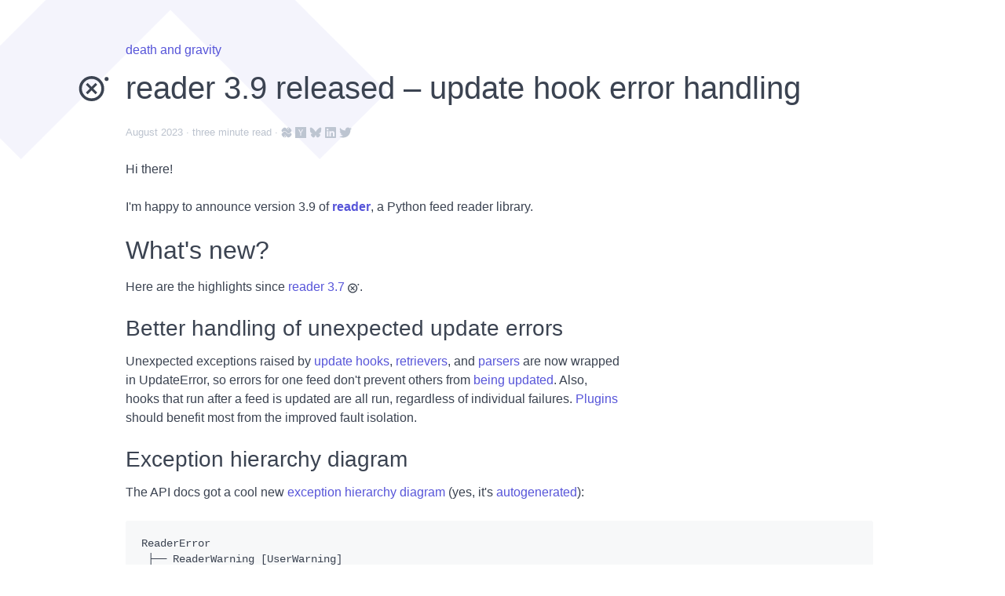

--- FILE ---
content_type: text/html; charset=utf-8
request_url: https://death.andgravity.com/reader-3-9
body_size: 3831
content:













<!doctype html>

<meta name="viewport" content="width=device-width, initial-scale=1" />

<link rel="stylesheet" href="/_static/spectre.css">
<link rel="stylesheet" href="/_static/pygments.css">
<link rel="stylesheet" href="/_static/style.css">

<link rel="alternate" type="application/atom+xml" title="Atom feed" href="/_feed/index.xml" />

<link rel="icon" href="/_static/xo-system-icon.svg">
<link rel="apple-touch-icon" href="/_static/xo-system-icon.svg">







<title>reader 3.9 released – update hook error handling - death and gravity</title>



<meta property="og:title" content="reader 3.9 released – update hook error handling">
<meta property="og:site_name" content="death and gravity">
<meta property="og:type" content="article">
<meta property="og:url" content="https://death.andgravity.com/reader-3-9">




<script>
/* https://css-tricks.com/the-trick-to-viewport-units-on-mobile/ */
function set_vh() {
    let vh = window.innerHeight * 0.01;
    document.documentElement.style.setProperty('--vh', `${vh}px`);
}
/* we do it once, now, *and* on every resize */
set_vh();
window.addEventListener('resize', set_vh);
</script>


<!-- Global site tag (gtag.js) - Google Analytics -->
<script async src="https://www.googletagmanager.com/gtag/js?id=G-4RY2QR580X"></script>
<script>
  window.dataLayer = window.dataLayer || [];
  function gtag(){dataLayer.push(arguments);}
  gtag('js', new Date());

  gtag('config', "G-4RY2QR580X");
</script>



<div class="main container grid-lg">


<header>
<nav>
<ul class="breadcrumb">

<li class="breadcrumb-item">
    <a href="/">death and gravity</a>
</li>

</ul>
</nav>

<h1 class="heading-noindex">reader 3.9 released – update hook error handling</h1>

<p class="text-gray text-nowrap">



<small>
<span class="tooltip" data-tooltip="published on 2023-08-28">August 2023</span>
∙ three minute read
∙
</small><span class="share-icons">
<a
    class="share-icon pycoders"
    href="https://pycoders.com/submissions"
    target="_blank"
>PyCoder's Weekly</a>
<a
    class="share-icon hacker-news"
    href="https://news.ycombinator.%63%6f%6d/submitlink?u=https%3A//death.andgravity.com/reader-3-9&t=reader%203.9%20released%20%E2%80%93%20update%20hook%20error%20handling"
>HN</a>
<a
    class="share-icon bluesky"
    href="https://bsky.%61%70%70/intent/compose?text=reader%203.9%20released%20%E2%80%93%20update%20hook%20error%20handling%20https%3A//death.andgravity.com/reader-3-9"
>Bluesky</a>
<!--
<a
    class="share-icon reddit"
    href="https://www.reddit.%63%6f%6d/%73%75%62%6d%69%74?url=https%3A//death.andgravity.com/reader-3-9&title=reader%203.9%20released%20%E2%80%93%20update%20hook%20error%20handling"
>Reddit</a>
-->
<a
    class="share-icon linkedin"
    href="https://www.linkedin.%63%6f%6d/sharing/share-offsite/?url=https%3A//death.andgravity.com/reader-3-9"
>linkedin</a>
<a
    class="share-icon twitter"
    href="https://twitter.%63%6f%6d/%73%68%61%72%65?text=reader%203.9%20released%20%E2%80%93%20update%20hook%20error%20handling&url=https%3A//death.andgravity.com/reader-3-9&via=_andgravity"
>Twitter</a>
</span>


</p>






</header>


<main class="content columns">
<div class="column col-sm-12 col-md-10 col-8">

<p>Hi there!</p>
<p>I'm happy to announce version 3.9 of <strong><a class="external" href="https://github.com/lemon24/reader">reader</a></strong>, a Python feed reader library.</p>
<h2 id="what-s-new">What's new?<span class="headerlink">&nbsp;<a href="#what-s-new" title="permalink">#</a></span></h2>
<p>Here are the highlights since <a class="internal" href="/reader-3-7">reader 3.7</a>.</p>
<h3 id="better-handling-of-unexpected-update-errors">Better handling of unexpected update errors<span class="headerlink">&nbsp;<a href="#better-handling-of-unexpected-update-errors" title="permalink">#</a></span></h3>
<p>Unexpected exceptions raised by <a class="external" href="https://reader.readthedocs.io/en/latest/api.html#reader.Reader.before_feeds_update_hooks">update hooks</a>, <a class="external" href="https://reader.readthedocs.io/en/latest/internal.html#reader._parser.RetrieverType">retrievers</a>, and <a class="external" href="https://reader.readthedocs.io/en/latest/internal.html#reader._parser.ParserType">parsers</a>
are now wrapped in UpdateError,
so errors for one feed don't prevent others from <a class="external" href="https://reader.readthedocs.io/en/latest/guide.html#updating-feeds">being updated</a>.
Also, hooks that run after a feed is updated are all run,
regardless of individual failures.
<a class="external" href="https://reader.readthedocs.io/en/latest/guide.html#custom-plugins">Plugins</a> should benefit most from the improved fault isolation.</p>
<h3 id="exception-hierarchy-diagram">Exception hierarchy diagram<span class="headerlink">&nbsp;<a href="#exception-hierarchy-diagram" title="permalink">#</a></span></h3>
<p>The API docs got a cool new <a class="external" href="https://reader.readthedocs.io/en/latest/api.html#exctree">exception hierarchy diagram</a> (yes, it's <a class="external" href="https://github.com/lemon24/reader/blob/3.8/docs/conf.py#L172-L249">autogenerated</a>):</p>
<pre class="code code-container"><code>ReaderError
 ├── ReaderWarning [UserWarning]
 ├── ResourceNotFoundError
 ├── FeedError
 │    ├── FeedExistsError
 │    ├── FeedNotFoundError [ResourceNotFoundError]
 │    └── InvalidFeedURLError [ValueError]
 ├── EntryError
 │    ├── EntryExistsError
 │    └── EntryNotFoundError [ResourceNotFoundError]
 ├── UpdateError
 │    ├── ParseError [FeedError, ReaderWarning]
 │    └── UpdateHookError
 │         ├── SingleUpdateHookError
 │         └── UpdateHookErrorGroup [ExceptionGroup]
 ├── StorageError
 ├── SearchError
 │    ├── SearchNotEnabledError
 │    └── InvalidSearchQueryError [ValueError]
 ├── PluginError
 │    ├── InvalidPluginError [ValueError]
 │    └── PluginInitError
 └── TagError
      └── TagNotFoundError
</code></pre>
<h3 id="parser-cleanup">Parser cleanup<span class="headerlink">&nbsp;<a href="#parser-cleanup" title="permalink">#</a></span></h3>
<p>I moved all modules related to feed retrieval and parsing to <a class="external" href="https://github.com/lemon24/reader/tree/3.9/src/reader/_parser">reader._parser</a>,
another step towards internal API <a class="internal" href="/reader-3-4#parser-internal-api">stabilization</a>.
This has also given me an opportunity to make
<a class="internal" href="/reader-3-4#faster-imports">lazy imports</a> a bit less intrusive.</p>
<h3 id="timer-experimental-plugin">Timer experimental plugin<span class="headerlink">&nbsp;<a href="#timer-experimental-plugin" title="permalink">#</a></span></h3>
<p>There's a new <a class="external" href="https://reader.readthedocs.io/en/latest/plugins.html#timer">timer</a> experimental plugin to collect per-call method timings.</p>
<p>The web app shows them in the footer like so:</p>
<p><img class="img-responsive" src="/_file/reader-3-9/stats.png" alt="web app method statistics" /></p>
<h3 id="python-versions">Python versions<span class="headerlink">&nbsp;<a href="#python-versions" title="permalink">#</a></span></h3>
<p>Python 3.9 support is no more,
<a class="internal" href="/reader-3-7#python-versions">as foretold in the ancient murals</a>.</p>
<p>For more details, see the full <a class="external" href="https://reader.readthedocs.io/en/stable/changelog.html#version-3-9">changelog</a>.</p>
<hr />
<p>That's it for now.</p>
<p><strong>Want to contribute?</strong>
Check out the <a class="external" href="https://reader.readthedocs.io/en/latest/contributing.html">docs</a> and the <a class="external" href="https://reader.readthedocs.io/en/latest/dev.html#roadmap">roadmap</a>.</p>
<p><strong>Learned something new today?</strong> Share it with others, it really helps! <span class="text-large">
<span class="share-icons">
<a
    class="share-icon pycoders color"
    href="https://pycoders.com/submissions"
    target="_blank"
>PyCoder's Weekly</a>
<a
    class="share-icon hacker-news color"
    href="https://news.ycombinator.%63%6f%6d/submitlink?u=https%3A//death.andgravity.com/reader-3-9&t=reader%203.9%20released%20%E2%80%93%20update%20hook%20error%20handling"
>HN</a>
<a
    class="share-icon bluesky color"
    href="https://bsky.%61%70%70/intent/compose?text=reader%203.9%20released%20%E2%80%93%20update%20hook%20error%20handling%20https%3A//death.andgravity.com/reader-3-9"
>Bluesky</a>
<!--
<a
    class="share-icon reddit color"
    href="https://www.reddit.%63%6f%6d/%73%75%62%6d%69%74?url=https%3A//death.andgravity.com/reader-3-9&title=reader%203.9%20released%20%E2%80%93%20update%20hook%20error%20handling"
>Reddit</a>
-->
<a
    class="share-icon linkedin color"
    href="https://www.linkedin.%63%6f%6d/sharing/share-offsite/?url=https%3A//death.andgravity.com/reader-3-9"
>linkedin</a>
<a
    class="share-icon twitter color"
    href="https://twitter.%63%6f%6d/%73%68%61%72%65?text=reader%203.9%20released%20%E2%80%93%20update%20hook%20error%20handling&url=https%3A//death.andgravity.com/reader-3-9&via=_andgravity"
>Twitter</a>
</span>
</span></p>

<h2 id="what-is-reader">What is <em>reader</em>?<span class="headerlink">&nbsp;<a href="#what-is-reader" title="permalink">#</a></span></h2>
<p><strong>reader</strong> takes care
of the core functionality required by a feed reader,
so you can focus on what makes <strong>yours</strong> different.</p>
<p><img class="img-responsive" src="/_file/reader-2-0/reader.png" alt="reader in action" />
<em>reader</em> allows you to:</p>
<ul>
<li>retrieve, store, and manage <strong>Atom</strong>, <strong>RSS</strong>, and <strong>JSON</strong> feeds</li>
<li>mark articles as read or important</li>
<li>add arbitrary tags/metadata to feeds and articles</li>
<li>filter feeds and articles</li>
<li>full-text search articles</li>
<li>get statistics on feed and user activity</li>
<li>write plugins to extend its functionality</li>
</ul>
<p>...all these with:</p>
<ul>
<li>a stable, clearly documented API</li>
<li>excellent test coverage</li>
<li>fully typed Python</li>
</ul>
<p>To find out more, check out the <a class="external" href="https://github.com/lemon24/reader">GitHub repo</a> and the <a class="external" href="https://reader.readthedocs.io/en/stable/">docs</a>,
or give the <a class="external" href="https://reader.readthedocs.io/en/stable/tutorial.html">tutorial</a> a try.</p>
<h2 id="why-use-a-feed-reader-library">Why use a feed reader library?<span class="headerlink">&nbsp;<a href="#why-use-a-feed-reader-library" title="permalink">#</a></span></h2>
<p>Have you been unhappy with existing feed readers and wanted to make your own, but:</p>
<ul>
<li>never knew where to start?</li>
<li>it seemed like too much work?</li>
<li>you don't like writing backend code?</li>
</ul>
<p>Are you already working with <a class="external" href="https://feedparser.readthedocs.io/en/latest/">feedparser</a>, but:</p>
<ul>
<li>want an easier way to store, filter, sort and search feeds and entries?</li>
<li>want to get back type-annotated objects instead of dicts?</li>
<li>want to restrict or deny file-system access?</li>
<li>want to change the way feeds are retrieved by using <a class="external" href="https://requests.readthedocs.io">Requests</a>?</li>
<li>want to also support <a class="external" href="https://jsonfeed.org/">JSON Feed</a>?</li>
<li>want to support custom information sources?</li>
</ul>
<p>... while still supporting all the feed types feedparser does?</p>
<p>If you answered yes to any of the above, <em>reader</em> can help.</p>
<h2 id="the-reader-philosophy">The <em>reader</em> philosophy<span class="headerlink">&nbsp;<a href="#the-reader-philosophy" title="permalink">#</a></span></h2>
<ul>
<li><em>reader</em> is a library</li>
<li><em>reader</em> is for the long term</li>
<li><em>reader</em> is extensible</li>
<li><em>reader</em> is stable (within reason)</li>
<li><em>reader</em> is simple to use; API matters</li>
<li><em>reader</em> features work well together</li>
<li><em>reader</em> is tested</li>
<li><em>reader</em> is documented</li>
<li><em>reader</em> has minimal dependencies</li>
</ul>
<h2 id="why-make-your-own-feed-reader">Why make your own feed reader?<span class="headerlink">&nbsp;<a href="#why-make-your-own-feed-reader" title="permalink">#</a></span></h2>
<p>So you can:</p>
<ul>
<li>have full control over your data</li>
<li>control what features it has or doesn't have</li>
<li>decide how much you pay for it</li>
<li>make sure it doesn't get closed while you're still using it</li>
<li>really, it's <a class="external" href="https://rachelbythebay.com/w/2011/10/26/fred/">easier than you think</a></li>
</ul>
<p>Obviously, this may not be your cup of tea, but if it is, <em>reader</em> can help.</p>








</div>
</main>


<footer class="footer">
<p class="text-gray">
<a href="/">home</a>
∙ <a href="/_feed/index.xml">feed</a>
∙ <a href="/about">about</a>

∙ © 2021 lemon24



</footer>


</div>

--- FILE ---
content_type: text/css; charset=utf-8
request_url: https://death.andgravity.com/_static/style.css
body_size: 3498
content:



/* BEGIN Pygments stuff */

/* make sure there are no borders */
table.highlighttable { border-collapse:collapse; }
table.highlighttable td, table.highlighttable tr { padding: 0; margin: 0; border: 0; }

/* undo Pygments stuff */
.highlighttable td.linenos pre { padding-right: 0; padding-left: 0; }

/* make it as wide as the container */
table.highlighttable { width: 100%; }
table.highlighttable td.linenos { width: .1%; }

/* adjust margins to make it look nice */
table.highlighttable td.linenos code {
    padding-left: .8rem;
    padding-right: .0;
    border-top-right-radius: 0;
    border-bottom-right-radius: 0;
}
table.highlighttable td.code code {
    padding-left: .7rem;
    border-top-left-radius: 0;
    border-bottom-left-radius: 0;
}

/* the margin-bottom of the element above does not collapse
 * with the margin-top of the pre, because of the display property
 * of the table and the table-specific elements within it.
 * it's easiest to just remove the additional margin-top of the pre,
 * since we rely on the the margin of the element above anyway. */
.code-container:not(:first-child) pre { margin-top: 0; }

/* same kind of thing, but for hr */
.code-container + hr { margin-top: 0; }


/* HACK: should not hardcode the colors */

/* line numbers have the same color as the data-lang label, Spectre's .text-gray */
table.highlighttable td.linenos code { color: #bcc3ce; }

/* note: should be relatively kept in sync with the Pygments theme background */
.highlight { background: inherit; }


/* END Pygments stuff */



/* BEGIN Spectre improvements */

/* .table is missing the margin-bottom; use the same margin as <p> */
.table {
    margin-bottom: 1.2rem;
}

/* same for summary */
details summary {
    margin-bottom: 1.2rem;
}

/* same for lists */
ol, ul {
    margin-bottom: 1.2rem;
}

/* for some reason, <p> has margin-bottom 1.2rem, while <pre> has .8rem,
 * causing a <p> between two <pre>s to look like it belongs to the top <pre>;
 * we make the two margins equal. */
pre { margin-bottom: 1.2rem; }

/* fix <li> containing <p> resulting in a newline after the marker box */
ol, ul {
    list-style-position: outside;
    margin-left: 1.5rem;
}

details > summary { cursor: pointer; }

/* make hr look like Spectre's .divider */
hr {
    /* make everything look like a plain div */
    all: inherit;

    /* copied from .divider */
    display: block;
    position: relative;
    height: .05rem;
    border-top: .05rem solid #f1f3f5;

    /* bigger margin, like <p> */
    margin: 1.2rem 0;

    width: 100%;
}


/* set margins so that two paragraphs in the same blockquote
 * are the same distance apart as two paragraphs in different blockquotes;
 * we replace the padding with margin so margins can collapse;
 * the original vertical margin was .8rem, padding was .4rem */
blockquote {
    margin-top: 1.2rem;
    margin-bottom: 1.2rem;
    padding-top: 0;
    padding-bottom: 0;
}


/* undo the ul/ol 1.5rem margin if the item is a panel */
ul > li.panel, ol > li.panel {
    margin-left: -1.5rem;
}


/* less margin for lists in table cells */
.table td > ul {
    margin-top: 0;
    margin-bottom: .4rem;
    margin-left: .7rem;

}


.text-nowrap {
    white-space: nowrap;
}


/* END Spectre improvements */



/* BEGIN heading paragraph anchor */

/* stolen from the Read the Docs theme */

.headerlink, h2 .headerlink, h3 .headerlink, h4 .headerlink, h5 .headerlink, h6 .headerlink, dl dt .headerlink, p.caption .headerlink, table > caption .headerlink, .code-block-caption .headerlink {
    visibility: hidden;
}

h1:hover .headerlink, h2:hover .headerlink, h3:hover .headerlink, h4:hover .headerlink, h5:hover .headerlink, h6:hover .headerlink, dl dt:hover .headerlink, p.caption:hover .headerlink, table > caption:hover .headerlink, .code-block-caption:hover .headerlink {
    visibility: visible;
}

/* END heading paragraph anchor */



/* BEGIN fonts */

/* whatever GitHub uses */
/* note: Spectre has a similar rule, but the order of things is a bit differrent */
body { font-family: -apple-system, BlinkMacSystemFont, Segoe UI, Helvetica, Arial, sans-serif, Apple Color Emoji, Segoe UI Emoji; }
code, pre > code { font-family: SFMono-Regular, Consolas, Liberation Mono, Menlo, monospace; }

/* otherwise we get the emoji version */
.footnotes a.footnote {
/*     font-family: initial !important; */
}

/* END fonts */



/* add some margin to the top */
.main {
    margin-top: 2rem;
}

.footnotes {
    margin-top: 2rem;
}

footer {
    margin-top: 2rem;
}


/* make the footer stick to the bottom when there's not enough content */
.main {
    display: flex;
    flex-direction: column;
    min-height: 100vh; /* fallback */
    /* https://css-tricks.com/the-trick-to-viewport-units-on-mobile/ */
    /* depends on --vh being set from javascript */
    min-height: calc(
        var(--vh, 1vh) * 100
        - 2rem /* .main margin-top */
    );
}
.content {
    flex: 1 0 auto;
}


/* inline panels should have the same margin as <p> */
.content .panel {
    margin-bottom: 1.2rem;
}

/* inline figures should have the same margin as <p> */
.content figure {
    margin-bottom: 1.2rem;
}


/* .code-label is a custom class applied to the outermost
 * <pre> parent that's a direct child of the column;
 * depending on where it comes from, it can be table.highlighttable,
 * div.highlight, or pre. We could use selectors like "pre:not(.highlight pre)",
 * but having an explicit class for this makes it cleaner. */

/* tested with a <div class="column col-sm-12 col-md-10 col-8"> parent */

/* no media */
/* reverse .col-8: 100 / 8 * 12 = 150 */
.code-container { width: 150%; }

@media (max-width: 840px) {
    /* .reverse .col-md-10: 100 / 10 * 12 = 120 */
    .code-container { width: 120%; }
}

@media (max-width: 600px) {
    /* reverse .col-sm-12 */
    .code-container { width: 100%; }
}


/* make code blocks scroll, instead of scrolling the whole page */
.code-container {
    display: block;
    overflow-x: auto;
}


.subscribe-form .form-input:not(:focus)::placeholder {
    color: #3b4351; /* $body-font-color */
    opacity: 1; /* Firefox fix */
}


/* BEGIN admonition */

/* $whatever-color taken from Spectre */

.admonition {
    /* similar to Spectre's .panel */
    border: .05rem solid #5755d9; /* $primary-color */
    border-radius: .1rem;
    background-color: #f1f1fc; /* $secondary-color == lighten($primary-color, 37.5%) */
    margin: 0 0 1rem 0;
    padding: 1.6rem .8rem 1rem .8rem;
    position: relative; /* required for the .admonition::before trick */
}
.admonition > :last-child {
    margin-bottom: 0;
}

/* similar to Spectre's .code::before */
.admonition .admonition-title {
    color: #807fe2; /* $link-color-light == lighten($primary-color, 10%) */
    font-size: .7rem;
    position: absolute;
    left: .4rem;
    top: .1rem;
}

/* .code tweaks */
.admonition .code-container:last-child .code { margin-bottom: 0; }
.admonition .code-container { width: 100%; }
.admonition pre code {
    background: inherit;
    padding-top: 0;
    padding-bottom: 0;
}
.admonition .code::before {
    /* data-lang can cover the code, so we just don't show it;
     * we can't use "top: -1rem" because ::before gets clipped by the parent
     * (we remoted the padding-top)
     */
    content: none;
}

/* details tweaks */
.admonition details > :last-child,
.admonition details:not([open]) summary {
    margin-bottom: 0;
}

/* box colors */

.admonition.note {
    /* using the defaults, because there's too many colors */
    /*border-color: #6ab0de;*/ /* read the docs theme admonition-title background */
    /*background-color: #e7f2fa;*/ /* lighten(#e7f2fa, 30%); */
}
.admonition.note .admonition-title {
    /*color: #6ab0de;*/
}

.admonition.hint, .admonition.important, .admonition.tip {
    border-color: #32b643; /* $success-color */
    background-color: #edfaef; /* lighten($success-color, 50%) */
}
.admonition.hint .admonition-title,
.admonition.important .admonition-title,
.admonition.tip .admonition-title {
    color: #32b643; /* $success-color */
}

.admonition.attention, .admonition.caution, .admonition.warning {
    border-color: #ffb700; /* $warning-color */
    background-color: #ffedbf; /* lighten($warning-color, 37.5%) */
}
.admonition.attention .admonition-title,
.admonition.caution .admonition-title,
.admonition.warning .admonition-title {
    color: #ffb700; /* $warning-color */
}

.admonition.danger, .admonition.error {
    border-color: #e85600; /* $error-color */
    background-color: #ffc8a8; /* lighten($error-color, 37.5%) */
}
.admonition.danger .admonition-title,
.admonition.error .admonition-title {
    color: #e85600; /* $error-color */
}

/* END admonition */


/* BEGIN logo */

/* logo */
.main header h1 { position: relative; }
.main header h1::before {
    /* content: "⊗̇ "; */
    content: url('/_static/xo-system.svg'); padding-right: .49em;
    position: absolute;
    left: -1.55em;
}
@media (max-width: 1200px) {
    .main header .heading-index::before { left: 0; top: -1.55em;  }
}

/* shadow */
.main header { position: relative; }
.main header::before {
    content: url('/_static/x-system.svg');
    position: absolute;
    z-index: -1;

    opacity: .06;
    /* #5755d9 $primary-color, obtained with https://codepen.io/sosuke/pen/Pjoqqp */
    filter: brightness(0) saturate(100%) invert(44%) sepia(79%) saturate(5973%) hue-rotate(233deg) brightness(90%) contrast(87%);

    top: -390px;
    left: -220px;
}

/* END logo */


/* make markdown rendering errors a pain to look at */
.content .error {
    background: red;
    color: yellow;
    border: .1rem solid black;
    border-radius: 0;
    margin: 0 0 1rem 0;
    padding: .8rem;
}


.article-list-title.popular::before {
    content: "⭐️ ";
}
.article-list-title.very-popular::before {
    content: "🚀 ";
}


/* BEGIN share icons */

.share-icons {
    white-space: nowrap;
}

.share-icon {
    height: 1em;
    vertical-align: middle;
    /* #3b4351 $body-font-color */
    filter: invert(22%) sepia(43%) saturate(273%) hue-rotate(179deg) brightness(91%) contrast(85%);
}
.text-gray .share-icon {
    /* #bcc3ce, Spectre's .text-gray */
    filter: invert(91%) sepia(12%) saturate(223%) hue-rotate(178deg) brightness(87%) contrast(86%);
}

.share-icon.color:hover,
.share-icon.color:active,
.share-icon.color:focus {
    opacity: 0.666;
}

.share-icon.twitter {
    content: url('/_static/twitter.svg');
}
.share-icon.twitter:hover,
.share-icon.twitter:active,
.share-icon.twitter:focus,
.share-icon.twitter.color {
    /* #1d9bf0 */
    filter: invert(54%) sepia(36%) saturate(1096%) hue-rotate(164deg) brightness(92%) contrast(106%);
}

.share-icon.hacker-news {
    content: url('/_static/hacker-news.svg');
}
.share-icon.hacker-news:hover,
.share-icon.hacker-news:active,
.share-icon.hacker-news:focus,
.share-icon.hacker-news.color {
    /* #ff6600 */
    filter: invert(51%) sepia(94%) saturate(4122%) hue-rotate(4deg) brightness(106%) contrast(103%);
}

.share-icon.reddit {
    content: url('/_static/reddit.svg');
}
.share-icon.reddit:hover,
.share-icon.reddit:active,
.share-icon.reddit:focus,
.share-icon.reddit.color {
    /* #ff4500 */
    filter: invert(32%) sepia(51%) saturate(3770%) hue-rotate(1deg) brightness(101%) contrast(107%);
}

.share-icon.pycoders {
    content: url('/_static/pycoders.svg');
}
.share-icon.pycoders:hover,
.share-icon.pycoders:active,
.share-icon.pycoders:focus,
.share-icon.pycoders.color {
    /* #3399cc */
    filter: invert(54%) sepia(100%) saturate(335%) hue-rotate(155deg) brightness(83%) contrast(92%);
}

.share-icon.linkedin {
    content: url('/_static/linkedin.svg');
}
.share-icon.linkedin:hover,
.share-icon.linkedin:active,
.share-icon.linkedin:focus,
.share-icon.linkedin.color {
    /* #0077b5 */
    filter: invert(32%) sepia(100%) saturate(4043%) hue-rotate(183deg) brightness(91%) contrast(101%);
}

.share-icon.bluesky {
    content: url('/_static/bluesky.svg');
}
.share-icon.bluesky:hover,
.share-icon.bluesky:active,
.share-icon.bluesky:focus,
.share-icon.bluesky.color {
    /* #1185fe */
    filter: invert(53%) sepia(45%) saturate(7361%) hue-rotate(196deg) brightness(98%) contrast(110%);
}

/* END share icons */



/* BEGIN link decorations */

a.internal {
    background-image: url('/_static/xo-system.svg');
    background-position: center right;
    background-repeat: no-repeat;
    background-size: 1em;
    padding-right: 1.2em;
}

/* TODO: a.anchor, a.external */

/* END link decorations */


--- FILE ---
content_type: image/svg+xml
request_url: https://death.andgravity.com/_static/xo-system.svg
body_size: 503
content:
<?xml version="1.0" encoding="UTF-8" standalone="no"?>
<svg
   xmlns:dc="http://purl.org/dc/elements/1.1/"
   xmlns:cc="http://creativecommons.org/ns#"
   xmlns:rdf="http://www.w3.org/1999/02/22-rdf-syntax-ns#"
   xmlns:svg="http://www.w3.org/2000/svg"
   xmlns="http://www.w3.org/2000/svg"
   xmlns:sodipodi="http://sodipodi.sourceforge.net/DTD/sodipodi-0.dtd"
   xmlns:inkscape="http://www.inkscape.org/namespaces/inkscape"
   width="42"
   height="42"
   viewBox="0 0 11.112499 11.1125"
   version="1.1"
   id="svg8"
   sodipodi:docname="xo.svg"
   inkscape:version="1.0.2 (e86c8708, 2021-01-15)">
  <sodipodi:namedview
     pagecolor="#ffffff"
     bordercolor="#666666"
     borderopacity="1"
     objecttolerance="10"
     gridtolerance="10"
     guidetolerance="10"
     inkscape:pageopacity="0"
     inkscape:pageshadow="2"
     inkscape:window-width="1440"
     inkscape:window-height="790"
     id="namedview17"
     showgrid="false"
     inkscape:zoom="17.636364"
     inkscape:cx="17.742268"
     inkscape:cy="25.175258"
     inkscape:window-x="0"
     inkscape:window-y="23"
     inkscape:window-maximized="1"
     inkscape:current-layer="svg8"
     showguides="true"
     inkscape:guide-bbox="true"
     inkscape:document-rotation="0"
     borderlayer="true">
    <inkscape:grid
       type="xygrid"
       id="grid1004"
       originx="1.1920929e-07"
       originy="-0.079374909" />
  </sodipodi:namedview>
  <defs
     id="defs2" />
  <metadata
     id="metadata5">
    <rdf:RDF>
      <cc:Work
         rdf:about="">
        <dc:format>image/svg+xml</dc:format>
        <dc:type
           rdf:resource="http://purl.org/dc/dcmitype/StillImage" />
        <dc:title />
      </cc:Work>
    </rdf:RDF>
  </metadata>
  <circle
     style="opacity:1;fill:none;stroke:#3b4351;stroke-width:0.95249996;stroke-miterlimit:4;stroke-dasharray:none;stroke-opacity:1"
     id="path56"
     cx="4.9373894"
     cy="6.6182857"
     r="3.7570832" />
  <path
     style="opacity:1;fill:none;stroke:#3b4351;stroke-width:0.84666663;stroke-linecap:square;stroke-linejoin:miter;stroke-miterlimit:4;stroke-dasharray:none;stroke-opacity:1"
     d="M 3.6081791,5.2905414 6.2617449,7.944015"
     id="path963" />
  <path
     style="opacity:1;fill:none;stroke:#3b4351;stroke-width:0.84666663;stroke-linecap:square;stroke-linejoin:miter;stroke-miterlimit:4;stroke-dasharray:none;stroke-opacity:1"
     d="M 6.2617444,5.2905416 3.6081791,7.944015"
     id="path963-0" />
  <circle
     style="opacity:1;fill:#3b4351;fill-opacity:1;fill-rule:nonzero;stroke:#3b4351;stroke-width:0;stroke-linecap:butt;stroke-miterlimit:4;stroke-dasharray:none;stroke-opacity:1"
     id="path996"
     cx="9.993268"
     cy="3.3603036"
     r="0.66833746" />
</svg>


--- FILE ---
content_type: image/svg+xml
request_url: https://death.andgravity.com/_static/x-system.svg
body_size: 445
content:
<?xml version="1.0" encoding="UTF-8" standalone="no"?>
<svg
   xmlns:dc="http://purl.org/dc/elements/1.1/"
   xmlns:cc="http://creativecommons.org/ns#"
   xmlns:rdf="http://www.w3.org/1999/02/22-rdf-syntax-ns#"
   xmlns:svg="http://www.w3.org/2000/svg"
   xmlns="http://www.w3.org/2000/svg"
   xmlns:sodipodi="http://sodipodi.sourceforge.net/DTD/sodipodi-0.dtd"
   xmlns:inkscape="http://www.inkscape.org/namespaces/inkscape"
   width="554"
   height="554"
   viewBox="0 0 146.57915 146.57917"
   version="1.1"
   id="svg8"
   sodipodi:docname="x-system.svg"
   inkscape:version="1.0.2 (e86c8708, 2021-01-15)">
  <sodipodi:namedview
     pagecolor="#ffffff"
     bordercolor="#666666"
     borderopacity="1"
     objecttolerance="10"
     gridtolerance="10"
     guidetolerance="10"
     inkscape:pageopacity="0"
     inkscape:pageshadow="2"
     inkscape:window-width="1440"
     inkscape:window-height="790"
     id="namedview17"
     showgrid="false"
     inkscape:zoom="1.0505415"
     inkscape:cx="277"
     inkscape:cy="277"
     inkscape:window-x="0"
     inkscape:window-y="23"
     inkscape:window-maximized="1"
     inkscape:current-layer="svg8"
     showguides="true"
     inkscape:guide-bbox="true"
     inkscape:document-rotation="0"
     borderlayer="true">
    <inkscape:grid
       type="xygrid"
       id="grid1004"
       originx="1.1920929e-07"
       originy="-0.079374909" />
  </sodipodi:namedview>
  <defs
     id="defs2" />
  <metadata
     id="metadata5">
    <rdf:RDF>
      <cc:Work
         rdf:about="">
        <dc:format>image/svg+xml</dc:format>
        <dc:type
           rdf:resource="http://purl.org/dc/dcmitype/StillImage" />
        <dc:title></dc:title>
      </cc:Work>
    </rdf:RDF>
  </metadata>
  <path
     style="opacity:1;fill:none;stroke:#3b4351;stroke-width:32.1106;stroke-linecap:square;stroke-linejoin:miter;stroke-miterlimit:4;stroke-dasharray:none;stroke-opacity:1"
     d="M 22.970206,22.970206 123.60899,123.60549"
     id="path963" />
  <path
     style="opacity:1;fill:none;stroke:#3b4351;stroke-width:32.1106;stroke-linecap:square;stroke-linejoin:miter;stroke-miterlimit:4;stroke-dasharray:none;stroke-opacity:1"
     d="M 123.60897,22.970214 22.970206,123.60549"
     id="path963-0" />
</svg>
